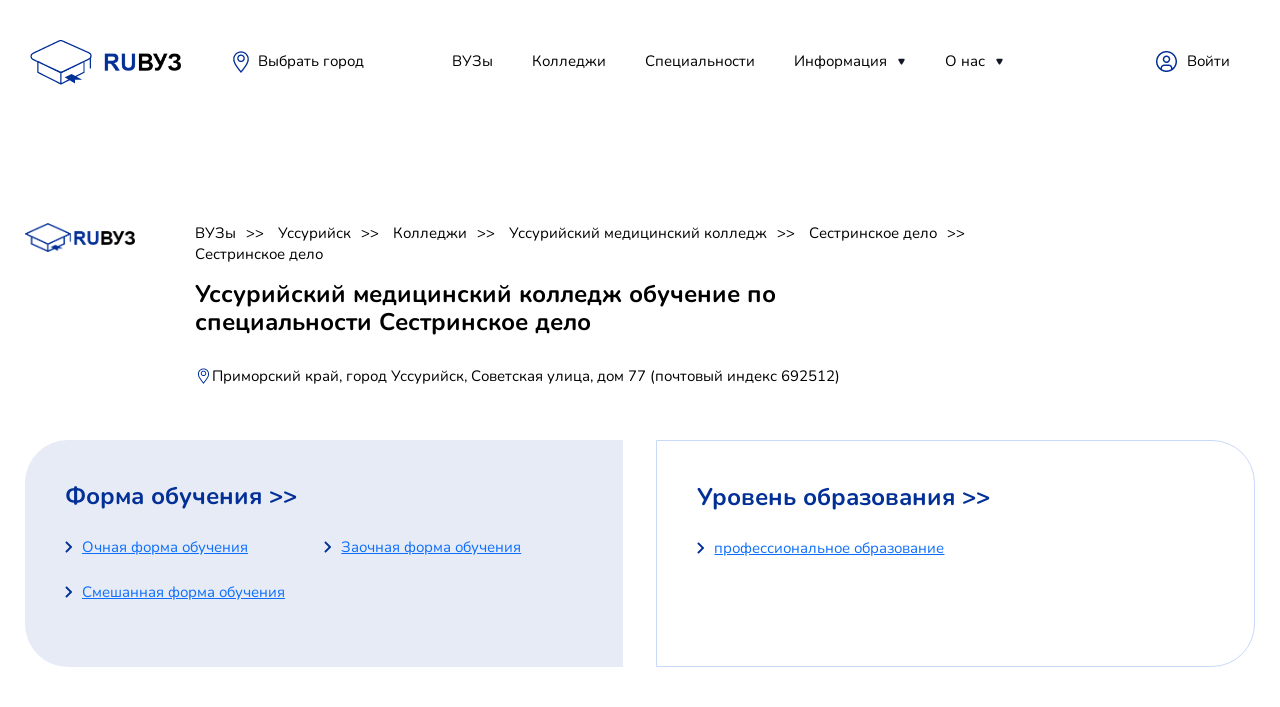

--- FILE ---
content_type: text/html; charset=utf-8
request_url: https://ruvuz.ru/ussurijsk/college/ussurijskij-meditsinskij-kolledzh/340000-sestrinskoe-delo/340201-sestrinskoe-delo
body_size: 13270
content:



<!DOCTYPE html>
<html lang="ru">
<head>
    <link rel="canonical" href="https://ruvuz.ru/ussurijsk/college/ussurijskij-meditsinskij-kolledzh/340000-sestrinskoe-delo/340201-sestrinskoe-delo"/>
    <script src="https://server.lazy-reader.com/upload/js/lazyreader-banner.js?today=18012026" defer></script>
    <script>
        window.addEventListener('load', function () {
            BannerInit();
        });
    </script>
    
        <!-- Yandex.RTB -->
        <script>window.yaContextCb = window.yaContextCb || []</script>
        <script src="https://yandex.ru/ads/system/context.js" async></script>
        
            <script src="https://cdn.adfinity.pro/code/ruvuz.ru/adfinity.js" charset="utf-8" async></script>
            <script async src="https://yandex.ru/ads/system/header-bidding.js"></script>
        
        <!-- Yandex.RTB R-A-746599-9 -->
        <script>
            window.yaContextCb.push(() => {
                Ya.Context.AdvManager.render({
                    "blockId": "R-A-746599-9",
                    "type": "fullscreen",
                    "platform": "desktop"
                })
            })
        </script>
        <!-- Yandex.RTB R-A-746599-10 -->
        <script>
            window.yaContextCb.push(() => {
                Ya.Context.AdvManager.render({
                    "blockId": "R-A-746599-10",
                    "type": "floorAd",
                    "platform": "desktop"
                })
            })
        </script>
    
    <meta charset="utf-8">
    <!-- <base href="/"> -->
    <meta name="viewport"
          content="width=device-width, initial-scale=1.0, minimum-scale=1.0, maximum-scale=1.0, user-scalable=no">
    <title>Уссурийский медицинский колледж  обучение по специальности Сестринское дело, стоимость обучения 2026, специальности, учебные места</title>
    <meta name="description" content="Уссурийский медицинский колледж  обучение по специальности Сестринское дело, стоимость обучения 2026, специальности, учебные места. Лучшие ВУЗы страны на одном сайте."/>
    
    <link rel="icon" href="/static/images/favicon.png">
    <meta property="og:image" content="images/preview.jpg">
    <link rel="stylesheet" href="/static/libs/bootstrap/css/bootstrap-reboot.min.css">
    <link rel="stylesheet" href="/static/libs/formstyler/jquery.formstyler.css">
    <link rel="stylesheet" href="/static/libs/simplebar/simplebar.css">
    <link rel="stylesheet" href="/static/libs/fancybox/fancybox.css">
    <link rel="stylesheet" href="/static/css/main.css">
    <link rel="stylesheet" href="/static/css/media.css">
    
        <!-- Yandex.Metrika counter -->
        <script type="text/javascript">
            (function (m, e, t, r, i, k, a) {
                m[i] = m[i] || function () {
                    (m[i].a = m[i].a || []).push(arguments)
                };
                m[i].l = 1 * new Date();
                k = e.createElement(t), a = e.getElementsByTagName(t)[0], k.async = 1, k.src = r, a.parentNode.insertBefore(k, a)
            })
            (window, document, "script", "https://mc.yandex.ru/metrika/tag.js", "ym");

            ym(66761947, "init", {
                clickmap: true,
                trackLinks: true,
                accurateTrackBounce: true
            });
        </script>
        <noscript>
            <div><img src="https://mc.yandex.ru/watch/66761947" style="position:absolute; left:-9999px;" alt=""/></div>
        </noscript>
        <!-- /Yandex.Metrika counter -->
        
        
    
</head>
<body>
<!-- Wrapper -->
<div class="mobile-menu-wrap">
    <div class="mobile-menu__content">
        <div class="burger burger-close">

        </div>
        <div class="mobile-menu">
            <div class="mobile-menu__item">
                <a class="mobile-menu__link" href="/reyting_vuzov">ВУЗы</a>
            </div>
            <div class="mobile-menu__item">
                <a class="mobile-menu__link" href="/specialnosti">Специальности</a>
            </div>
            <div class="mobile-menu__item">
                <a class="mobile-menu__link" href="">Полезное</a>
                <div class="mobile-menu__item__dropdown">
                    <a href="" class="mobile-menu__item__dropdown-link">Абитуриентам</a>
                    <a href="" class="mobile-menu__item__dropdown-link">Родителям</a>
                    <a href="" class="mobile-menu__item__dropdown-link">Учителям</a>
                    <a href="" class="mobile-menu__item__dropdown-link">Учебным заведениям</a>
                </div>
            </div>
            <div class="mobile-menu__item">
                <a class="mobile-menu__link" href="">Новости</a>
                <div class="mobile-menu__item__dropdown">
                    
                        <a href="/news/sovetyi-studentu" class="mobile-menu__item__dropdown-link">
                            Советы студенту
                        </a>
                    
                        <a href="/news/distantsionnoe-obuchenie" class="mobile-menu__item__dropdown-link">
                            Дистанционное обучение
                        </a>
                    
                        <a href="/news/poleznoe" class="mobile-menu__item__dropdown-link">
                            Инструкция
                        </a>
                    
                </div>
            </div>
            <div class="mobile-menu__item">
                <a class="mobile-menu__link" href="">О нас</a>
                <div class="mobile-menu__item__dropdown">
                    
                        <a href="/rules" class="mobile-menu__item__dropdown-link">Политика конфиденциальности</a>
                    
                        <a href="/contacts" class="mobile-menu__item__dropdown-link">Контакты</a>
                    
                </div>
            </div>
        </div>

        <div class="header__place">
            <svg width="24" height="24" viewBox="0 0 24 24" fill="none" xmlns="http://www.w3.org/2000/svg">
                <path d="M11.9999 4.48001C11.2444 4.48001 10.5059 4.70405 9.87766 5.1238C9.24946 5.54354 8.75984 6.14015 8.47071 6.83816C8.18159 7.53617 8.10594 8.30425 8.25333 9.04526C8.40073 9.78626 8.76455 10.4669 9.29879 11.0012C9.83302 11.5354 10.5137 11.8992 11.2547 12.0466C11.9957 12.194 12.7638 12.1184 13.4618 11.8292C14.1598 11.5401 14.7564 11.0505 15.1761 10.4223C15.5959 9.79409 15.8199 9.05554 15.8199 8.30001C15.8199 7.28688 15.4175 6.31525 14.7011 5.59886C13.9847 4.88247 13.0131 4.48001 11.9999 4.48001ZM11.9999 10.7867C11.5081 10.7867 11.0273 10.6408 10.6184 10.3676C10.2095 10.0944 9.89076 9.706 9.70255 9.25162C9.51434 8.79724 9.4651 8.29725 9.56105 7.81489C9.657 7.33252 9.89383 6.88944 10.2416 6.54167C10.5894 6.19391 11.0324 5.95707 11.5148 5.86113C11.9972 5.76518 12.4972 5.81442 12.9515 6.00263C13.4059 6.19084 13.7943 6.50956 14.0675 6.91849C14.3408 7.32742 14.4866 7.8082 14.4866 8.30001C14.4848 8.95836 14.2221 9.58914 13.7559 10.054C13.2898 10.5189 12.6583 10.78 11.9999 10.78V10.7867Z"
                      fill="#033097"></path>
                <path d="M12.0001 1.33334C9.92353 1.33508 7.93205 2.15847 6.4606 3.62367C4.98915 5.08888 4.1573 7.07683 4.14673 9.15334C4.14673 12.2667 5.8934 14.8733 7.1734 16.7733L7.40673 17.12C8.68025 18.9658 10.0464 20.7458 11.5001 22.4533L12.0067 23.0467L12.5134 22.4533C13.9668 20.7457 15.333 18.9656 16.6067 17.12L16.8401 16.7667C18.1134 14.8667 19.8601 12.2667 19.8601 9.15334C19.8495 7.07568 19.0167 5.08672 17.5438 3.62132C16.0709 2.15593 14.0778 1.33332 12.0001 1.33334ZM15.7267 16L15.4867 16.3533C14.3401 18.0733 12.8201 20 12.0001 20.9533C11.2134 20 9.66006 18.0733 8.5134 16.3533L8.28006 16C7.10006 14.24 5.48006 11.8333 5.48006 9.12668C5.48006 8.27046 5.64871 7.42262 5.97637 6.63158C6.30403 5.84054 6.78429 5.12178 7.38973 4.51634C7.99516 3.9109 8.71392 3.43064 9.50497 3.10298C10.296 2.77532 11.1438 2.60668 12.0001 2.60668C12.8563 2.60668 13.7041 2.77532 14.4952 3.10298C15.2862 3.43064 16.005 3.9109 16.6104 4.51634C17.2158 5.12178 17.6961 5.84054 18.0238 6.63158C18.3514 7.42262 18.5201 8.27046 18.5201 9.12668C18.5201 11.86 16.9067 14.2667 15.7267 16Z"
                      fill="#033097"></path>
            </svg>

            <span class="header__place-text">Краснодар</span>
        </div>
        <button class="btn btn-opacity">
            <svg width="16" height="16" viewBox="0 0 16 16" fill="none" xmlns="http://www.w3.org/2000/svg">
                <path d="M7.0625 12.6875C10.1691 12.6875 12.6875 10.1691 12.6875 7.0625C12.6875 3.9559 10.1691 1.4375 7.0625 1.4375C3.9559 1.4375 1.4375 3.9559 1.4375 7.0625C1.4375 10.1691 3.9559 12.6875 7.0625 12.6875Z"
                      stroke="black" stroke-width="2" stroke-linecap="round" stroke-linejoin="round"></path>
                <path d="M11.2812 11.2812L14.5625 14.5625" stroke="black" stroke-width="2" stroke-linecap="round"
                      stroke-linejoin="round"></path>
            </svg>
            <span>Подобрать ВУЗ</span>
        </button>
    </div>
</div
<div class="wrapper">
    <div class="container">
        <header>
    <div class="header__left">
        <div class="burger">
        </div>
        <a class="logo" href="/">
            <svg width="156" height="73" viewBox="0 0 156 73" fill="none" xmlns="http://www.w3.org/2000/svg"
     xmlns:xlink="http://www.w3.org/1999/xlink">
    <rect x="78" y="23" width="78" height="37" fill="url(#pattern0)"/>
    <path d="M7.96628 39.4106C5.40037 38.2086 5.39281 34.562 7.95372 33.3493L34.3341 20.8574C35.2189 20.4384 36.2427 20.4274 37.1362 20.8273L64.0741 32.8819C66.6763 34.0464 66.7273 37.7221 64.1585 38.9583L37.3974 51.8369C36.4904 52.2734 35.4351 52.2789 34.5236 51.8519L7.96628 39.4106Z"
          stroke="#033097" stroke-width="1.3"/>
    <path fill-rule="evenodd" clip-rule="evenodd"
          d="M12.2471 41.6071V52.1082C12.2471 52.257 12.2944 52.3938 12.3738 52.5021C12.419 52.6724 12.5296 52.8215 12.6899 52.9028L35.6635 64.5462C35.8223 64.6267 36.0061 64.6267 36.1649 64.5462L44.641 60.2504L50.0202 63.4899V59.6711H57.0955L51.6143 56.7161L59.1385 52.9028C59.2956 52.8232 59.4049 52.6784 59.4518 52.5125C59.5358 52.4026 59.5862 52.2618 59.5862 52.1082V41.6071L56.5779 42.6071L51.7797 45.0392L51.7779 45.0402L35.9142 52.0839L20.0552 45.0401L20.0536 45.0392L14.2554 41.6071H12.2471ZM58.4073 51.8682L50.2709 55.9919L46.5543 53.9883L39.7414 57.2997L43.374 59.4873L36.3997 63.022V53.243L58.4073 42.085V51.8682ZM13.426 42.085V51.8707L35.2208 62.9166V53.1375L19.5521 45.1902L19.5511 45.1897L13.426 42.085Z"
          fill="#033097"/>
    <path d="M65.4671 36.3123C65.7653 36.3438 65.9983 36.6151 65.9983 36.9451V48.0598C65.9983 48.411 65.7344 48.6957 65.4089 48.6957C65.0833 48.6957 64.8194 48.411 64.8194 48.0598V37.8209L65.4671 36.3123Z"
          fill="#033097"/>
    <defs>
        <pattern id="pattern0" patternContentUnits="objectBoundingBox" width="1" height="1">
            <use xlink:href="#image0_375_4694"
                 transform="translate(-0.000712251) scale(0.00752951 0.015873)"/>
        </pattern>
        <image id="image0_375_4694" width="133" height="63"
               xlink:href="[data-uri]"/>
    </defs>
</svg>
        </a>
        <div class="header__place">
            <svg width="24" height="24" viewBox="0 0 24 24" fill="none"
     xmlns="http://www.w3.org/2000/svg">
    <path d="M11.9999 4.48001C11.2444 4.48001 10.5059 4.70405 9.87766 5.1238C9.24946 5.54354 8.75984 6.14015 8.47071 6.83816C8.18159 7.53617 8.10594 8.30425 8.25333 9.04526C8.40073 9.78626 8.76455 10.4669 9.29879 11.0012C9.83302 11.5354 10.5137 11.8992 11.2547 12.0466C11.9957 12.194 12.7638 12.1184 13.4618 11.8292C14.1598 11.5401 14.7564 11.0505 15.1761 10.4223C15.5959 9.79409 15.8199 9.05554 15.8199 8.30001C15.8199 7.28688 15.4175 6.31525 14.7011 5.59886C13.9847 4.88247 13.0131 4.48001 11.9999 4.48001ZM11.9999 10.7867C11.5081 10.7867 11.0273 10.6408 10.6184 10.3676C10.2095 10.0944 9.89076 9.706 9.70255 9.25162C9.51434 8.79724 9.4651 8.29725 9.56105 7.81489C9.657 7.33252 9.89383 6.88944 10.2416 6.54167C10.5894 6.19391 11.0324 5.95707 11.5148 5.86113C11.9972 5.76518 12.4972 5.81442 12.9515 6.00263C13.4059 6.19084 13.7943 6.50956 14.0675 6.91849C14.3408 7.32742 14.4866 7.8082 14.4866 8.30001C14.4848 8.95836 14.2221 9.58914 13.7559 10.054C13.2898 10.5189 12.6583 10.78 11.9999 10.78V10.7867Z"
          fill="#033097"/>
    <path d="M12.0001 1.33334C9.92353 1.33508 7.93205 2.15847 6.4606 3.62367C4.98915 5.08888 4.1573 7.07683 4.14673 9.15334C4.14673 12.2667 5.8934 14.8733 7.1734 16.7733L7.40673 17.12C8.68025 18.9658 10.0464 20.7458 11.5001 22.4533L12.0067 23.0467L12.5134 22.4533C13.9668 20.7457 15.333 18.9656 16.6067 17.12L16.8401 16.7667C18.1134 14.8667 19.8601 12.2667 19.8601 9.15334C19.8495 7.07568 19.0167 5.08672 17.5438 3.62132C16.0709 2.15593 14.0778 1.33332 12.0001 1.33334ZM15.7267 16L15.4867 16.3533C14.3401 18.0733 12.8201 20 12.0001 20.9533C11.2134 20 9.66006 18.0733 8.5134 16.3533L8.28006 16C7.10006 14.24 5.48006 11.8333 5.48006 9.12668C5.48006 8.27046 5.64871 7.42262 5.97637 6.63158C6.30403 5.84054 6.78429 5.12178 7.38973 4.51634C7.99516 3.9109 8.71392 3.43064 9.50497 3.10298C10.296 2.77532 11.1438 2.60668 12.0001 2.60668C12.8563 2.60668 13.7041 2.77532 14.4952 3.10298C15.2862 3.43064 16.005 3.9109 16.6104 4.51634C17.2158 5.12178 17.6961 5.84054 18.0238 6.63158C18.3514 7.42262 18.5201 8.27046 18.5201 9.12668C18.5201 11.86 16.9067 14.2667 15.7267 16Z"
          fill="#033097"/>
</svg>
            <span class="header__place-text">
                    <a href="/goroda" class="header__nav__link">
                        
                            Выбрать город
                        
                    </a>
                </span>
        </div>
    </div>
    
<nav class="header__nav">
    <div class="header__nav-item">
        <a class="header__nav__link" href="/reyting_vuzov">ВУЗы</a>
    </div>
    <div class="header__nav-item">
        
            <a class="header__nav__link" href="/reyting_kolledgey">Колледжи</a>
        
    </div>
    
    <div class="header__nav-item">
        <a class="header__nav__link" href="/specialnosti">Специальности</a>
    </div>
    
    
    
    
    
    
    
    
    
    
    
    <div class="header__nav-item header__nav-item__drop-wrap">
        <a class="header__nav__link" href="/news">Информация</a>
        <div class="header__nav-item__dropdown-mask">
            <div class="header__nav-item__dropdown">
                
                    <a href="/news/sovetyi-studentu" class="header__nav-item__dropdown-link">
                        Советы студенту
                    </a>
                
                    <a href="/news/distantsionnoe-obuchenie" class="header__nav-item__dropdown-link">
                        Дистанционное обучение
                    </a>
                
                    <a href="/news/poleznoe" class="header__nav-item__dropdown-link">
                        Инструкция
                    </a>
                
            </div>
        </div>
    </div>
    <div class="header__nav-item header__nav-item__drop-wrap">
        <a class="header__nav__link" href="#">О нас</a>
        <div class="header__nav-item__dropdown-mask">
            <div class="header__nav-item__dropdown">
                
                    <a href="/rules" class="header__nav-item__dropdown-link">
                        Политика конфиденциальности
                    </a>
                
                    <a href="/contacts" class="header__nav-item__dropdown-link">
                        Контакты
                    </a>
                
            </div>
        </div>
    </div>
</nav>

    <div class="header__right">



        <a class="header__lk" href="https://demo-admin.ruvuz.ru">Войти</a>




    </div>
</header>
        
        

    
        <section class="page__screen-v2">
            
            
            
            
            
            
            
            <div class="page__screen__image">
                <img src="/static/images/logo.png" alt="">
            </div>
            <div class="page__screen-content">
                <div class="pagination">
                    
                        <a class="pagination__item" href="/">ВУЗы</a>
                    
                        <a class="pagination__item" href="/ussurijsk">Уссурийск</a>
                    
                        <a class="pagination__item" href="/ussurijsk/college">Колледжи</a>
                    
                        <a class="pagination__item" href="/ussurijsk/college/ussurijskij-meditsinskij-kolledzh">Уссурийский медицинский колледж</a>
                    
                        <a class="pagination__item" href="/ussurijsk/340000-sestrinskoe-delo">Сестринское дело</a>
                    
                        <a class="pagination__item" href="/ussurijsk/340000-sestrinskoe-delo/340201-sestrinskoe-delo">Сестринское дело</a>
                    
                </div>
                <div class="page__screen__image--mobile">
                    
                        <img src="/static/images/logo.png" alt="">
                    
                </div>
                <h1 class="page__screen-head">Уссурийский медицинский колледж  обучение по специальности Сестринское дело</h1>

                <div class="page__screen__place">
                    <svg width="17" height="20" viewBox="0 0 24 24" fill="none" xmlns="http://www.w3.org/2000/svg">
                        <path d="M11.9999 4.48001C11.2444 4.48001 10.5059 4.70405 9.87766 5.1238C9.24946 5.54354 8.75984 6.14015 8.47071 6.83816C8.18159 7.53617 8.10594 8.30425 8.25333 9.04526C8.40073 9.78626 8.76455 10.4669 9.29879 11.0012C9.83302 11.5354 10.5137 11.8992 11.2547 12.0466C11.9957 12.194 12.7638 12.1184 13.4618 11.8292C14.1598 11.5401 14.7564 11.0505 15.1761 10.4223C15.5959 9.79409 15.8199 9.05554 15.8199 8.30001C15.8199 7.28688 15.4175 6.31525 14.7011 5.59886C13.9847 4.88247 13.0131 4.48001 11.9999 4.48001ZM11.9999 10.7867C11.5081 10.7867 11.0273 10.6408 10.6184 10.3676C10.2095 10.0944 9.89076 9.706 9.70255 9.25162C9.51434 8.79724 9.4651 8.29725 9.56105 7.81489C9.657 7.33252 9.89383 6.88944 10.2416 6.54167C10.5894 6.19391 11.0324 5.95707 11.5148 5.86113C11.9972 5.76518 12.4972 5.81442 12.9515 6.00263C13.4059 6.19084 13.7943 6.50956 14.0675 6.91849C14.3408 7.32742 14.4866 7.8082 14.4866 8.30001C14.4848 8.95836 14.2221 9.58914 13.7559 10.054C13.2898 10.5189 12.6583 10.78 11.9999 10.78V10.7867Z"
                              fill="#033097"></path>
                        <path d="M12.0001 1.33334C9.92353 1.33508 7.93205 2.15847 6.4606 3.62367C4.98915 5.08888 4.1573 7.07683 4.14673 9.15334C4.14673 12.2667 5.8934 14.8733 7.1734 16.7733L7.40673 17.12C8.68025 18.9658 10.0464 20.7458 11.5001 22.4533L12.0067 23.0467L12.5134 22.4533C13.9668 20.7457 15.333 18.9656 16.6067 17.12L16.8401 16.7667C18.1134 14.8667 19.8601 12.2667 19.8601 9.15334C19.8495 7.07568 19.0167 5.08672 17.5438 3.62132C16.0709 2.15593 14.0778 1.33332 12.0001 1.33334ZM15.7267 16L15.4867 16.3533C14.3401 18.0733 12.8201 20 12.0001 20.9533C11.2134 20 9.66006 18.0733 8.5134 16.3533L8.28006 16C7.10006 14.24 5.48006 11.8333 5.48006 9.12668C5.48006 8.27046 5.64871 7.42262 5.97637 6.63158C6.30403 5.84054 6.78429 5.12178 7.38973 4.51634C7.99516 3.9109 8.71392 3.43064 9.50497 3.10298C10.296 2.77532 11.1438 2.60668 12.0001 2.60668C12.8563 2.60668 13.7041 2.77532 14.4952 3.10298C15.2862 3.43064 16.005 3.9109 16.6104 4.51634C17.2158 5.12178 17.6961 5.84054 18.0238 6.63158C18.3514 7.42262 18.5201 8.27046 18.5201 9.12668C18.5201 11.86 16.9067 14.2667 15.7267 16Z"
                              fill="#033097"></path>
                    </svg>

                    <span class="page__screen__place-text">Приморский край, город Уссурийск, Советская улица, дом 77 (почтовый индекс 692512)</span>
                </div>
            </div>
        </section>
    


        
    
    
        <!-- Yandex.RTB R-A-746599-1 -->
        <div id="yandex_rtb_R-A-746599-1" style="margin: 10px 0"></div>
        <script>window.yaContextCb.push(() => {
            Ya.Context.AdvManager.render({
                renderTo: 'yandex_rtb_R-A-746599-1',
                blockId: 'R-A-746599-1'
            })
        })</script>
    

<div class="adfinity_block_5192"></div>
    
    <div class="page__content page__content-noflex">
        
        <section class="terms-contact tab-content tab-specialities">
    <div class="terms-contact__item terms">
        <div class="terms-contact__item-head">Форма обучения >></div>
        <div class="terms__content terms__content-50percent">
            
                <div class="terms__content__item">
                    <a href="/ussurijsk/college/ussurijskij-meditsinskij-kolledzh/ochnaya-forma-obucheniya">
                        <span>Очная форма обучения</span>
                    </a>
                </div>
            
                <div class="terms__content__item">
                    <a href="/ussurijsk/college/ussurijskij-meditsinskij-kolledzh/zaochnaya-forma-obucheniya">
                        <span>Заочная форма обучения</span>
                    </a>
                </div>
            
                <div class="terms__content__item">
                    <a href="/ussurijsk/college/ussurijskij-meditsinskij-kolledzh/ochno-zaochnaya-forma-obucheniya">
                        <span>Смешанная форма обучения</span>
                    </a>
                </div>
            
        </div>
    </div>
    <div class="terms-contact__item contacts">
        <div class="terms-contact__item-head">Уровень образования >></div>
        <div class="terms__content terms__content-50percent">
            
                <div class="terms__content__item">
                    <a href="/ussurijsk/college/ussurijskij-meditsinskij-kolledzh/professionalnoe-obrazovanie">
                        <span>профессиональное образование</span>
                    </a>
                </div>
            
        </div>
    </div>
</section>
        <div class="page__content tab-content tab-specialities">
    <div class="page__sidebar">
        <div class="page__sidebar-spec">
    
        <div class="page__sidebar-head">Специальности</div>
    
    <ul class="sidebar-list">
        
            <li class=""
                data-action="accordion" data-target="70" 
                
            >
                
                    <a href="/ussurijsk/college/ussurijskij-meditsinskij-kolledzh/330000-farmatsiya">
                
                 Фармация
                </a>
            </li>
        
            <li class="hide sub"
                
                data-accordion="70"
            >
                
                    <a href="/ussurijsk/college/ussurijskij-meditsinskij-kolledzh/330000-farmatsiya/330201-farmatsiya">
                
                33.02.01 Фармация
                </a>
            </li>
        
            <li class=""
                data-action="accordion" data-target="74" 
                
            >
                
                    <a href="/ussurijsk/college/ussurijskij-meditsinskij-kolledzh/310000-klinicheskaya-meditsina">
                
                 Клиническая медицина
                </a>
            </li>
        
            <li class="hide sub"
                
                data-accordion="74"
            >
                
                    <a href="/ussurijsk/college/ussurijskij-meditsinskij-kolledzh/310000-klinicheskaya-meditsina/310201-lechebnoe-delo">
                
                31.02.01 Лечебное дело
                </a>
            </li>
        
            <li class="hide sub"
                
                data-accordion="74"
            >
                
                    <a href="/ussurijsk/college/ussurijskij-meditsinskij-kolledzh/310000-klinicheskaya-meditsina/310205-stomatologiya-ortopedicheskaya">
                
                31.02.05 Стоматология ортопедическая
                </a>
            </li>
        
            <li class="hide sub"
                
                data-accordion="74"
            >
                
                    <a href="/ussurijsk/college/ussurijskij-meditsinskij-kolledzh/310000-klinicheskaya-meditsina/310202-akusherskoe-delo">
                
                31.02.02 Акушерское дело
                </a>
            </li>
        
            <li class="hide sub"
                
                data-accordion="74"
            >
                
                    <a href="/ussurijsk/college/ussurijskij-meditsinskij-kolledzh/310000-klinicheskaya-meditsina/310203-laboratornaya-diagnostika">
                
                31.02.03 Лабораторная диагностика
                </a>
            </li>
        
            <li class=""
                data-action="accordion" data-target="304" 
                
            >
                
                    <a href="/ussurijsk/college/ussurijskij-meditsinskij-kolledzh/340000-sestrinskoe-delo">
                
                 Сестринское дело
                </a>
            </li>
        
            <li class="boldhide sub"
                
                data-accordion="304"
            >
                
                    <a href="/ussurijsk/college/ussurijskij-meditsinskij-kolledzh/340000-sestrinskoe-delo/340201-sestrinskoe-delo">
                
                34.02.01 Сестринское дело
                </a>
            </li>
        
    </ul>
</div>

        <div class="adv_sidebar">
    
    
        <!-- Yandex.RTB R-A-746599-2 -->
        <div id="yandex_rtb_R-A-746599-2" style="margin: 10px 0"></div>
        <script>window.yaContextCb.push(() => {
            Ya.Context.AdvManager.render({
                renderTo: 'yandex_rtb_R-A-746599-2',
                blockId: 'R-A-746599-2'
            })
        })</script>
    

<div class="adfinity_block_5192"></div>
</div>
        
    </div>
    <div class="page__content__right">
        <p class="text">Количество предложений Уссурийский медицинский колледж  обучение по специальности Сестринское дело 1. Вы можете выбрать одно
            из направлений и оставить заявку на
            поступление на сайте. Помните, что самую точную достоверную информацию по обучению Уссурийский медицинский колледж  обучение по специальности Сестринское дело Вы можете
            получить
            на официальном сайте колледжа. Мы предоставили сравнительные данные по всем колледжам России, чтобы Вы имели
            общее представление о стоимости и сроках обучения. <br><br></p>
        <div class="page-content__univers">
    

    



    <div class="univer__item">
        
        
        
        
        
        
        <div class="univer__item-top">
            <a href="/ussurijsk/college/ussurijskij-meditsinskij-kolledzh" class="univer__item-top-left">
                <div class="univer__item__image">
                    <img src="/static/images/logo.png"
                         alt="">
                </div>
                <div class="univer__item__name">
                    <span>Уссурийский медицинский колледж, Уссурийск</span>
                </div>
            </a>
            <div class="univer__item-top-content">
                <div class="univer__item-head-wrap">
                    
                        <h3 class="univer__item-head">
                            <a href="/ussurijsk/college/ussurijskij-meditsinskij-kolledzh/340000-sestrinskoe-delo">34.00.00 Сестринское дело</a>
                        </h3>
                    
                    <h3 class="univer__item-head">
                        <a href="/ussurijsk/college/ussurijskij-meditsinskij-kolledzh/340000-sestrinskoe-delo/340201-sestrinskoe-delo">34.02.01 Сестринское дело</a>
                    </h3>
                    
                </div>
                
                <div class="univer__item__param">
                    <div class="univer__item__param-items">
                        
                        <div class="univer__item__param-item"><span>Очная форма обучения</span></div>
                        <div class="univer__item__param-item"><span>профессиональное образование</span></div>
                    </div>
                    
                        <div class="univer__item__price">
                            
                                <div class="univer__item__price-head">Стоимость обучения 2026:</div>
                                <div class="univer__item__price-accent">нет данных</div>
                            
                        </div>
                    
                </div>
            </div>
        </div>
        <div class="univer__item-bottom">
            
                
                    <div class="univer__item-bottom-col">
                        
                            <div class="univer__item-bottom-col-head">Количество мест на 2026 год</div>
                        
                        <div class="univer__item-bottom-col-content">
                            <div class="univer__item-bottom-col-content__item">Бюджетные: <b>
                                Н/Д</b>
                            </div>
                            <div class="univer__item-bottom-col-content__item">Платные: <b>
                                Н/Д</b></div>
                        </div>
                    </div>
                
            
            
                
                    <div class="univer__item-bottom-col">
                        
                            <div class="univer__item-bottom-col-head">Проходные баллы на 2026 год</div>
                        
                        <div class="univer__item-bottom-col-content">
                            <div class="univer__item-bottom-col-content__item">Бюджетные: <b>
                                Н/Д</b>
                            </div>
                            <div class="univer__item-bottom-col-content__item">Платные: <b>
                                Н/Д</b></div>
                        </div>
                    </div>
                
            
            
            <button data-fancybox data-src="#form-modal" class="univer__item__btn btn"
                    onclick="$('input[name=institution_speciality_order]').val(52208)">Помощь в поступлении
            </button>
        </div>
    </div>


    
        
    
        <!-- Yandex.RTB R-A-746599-5 -->
        <div id="yandex_rtb_R-A-746599-5" style="margin: 10px 0"></div>
        <script>window.yaContextCb.push(() => {
            Ya.Context.AdvManager.render({
                renderTo: 'yandex_rtb_R-A-746599-5',
                blockId: 'R-A-746599-5'
            })
        })</script>
    

<div class="adfinity_block_5192"></div>
    


    
</div>
    </div>
</div>

        
    </div>

        <div id="adfox_17121306236411701"></div>
        <script>
            window.yaContextCb.push(() => {
                Ya.adfoxCode.createAdaptive({
                    ownerId: 332443,
                    containerId: 'adfox_17121306236411701',
                    params: {
                        p1: 'dbtdr',
                        p2: 'hkbn'
                    }
                }, ['phone'], {
                    tabletWidth: 830,
                    phoneWidth: 480,
                    isAutoReloads: false
                })
            })
        </script>
        
<footer>
    <div class="footer-col footer-col-left">
        <div class="footer-logo">
            <img src="/static/images/logobottom.svg" alt="">
        </div>
        <div class="footer-col__text">Специальность, проходные баллы, рейтинг и стоимость всех ВУЗов России.
        </div>
        <div class="footer-col__text">2007 - 2026 <br/>Все права защищены.</div>
    </div>
    <div class="footer-col footer-col-links">
    <a class="footer-col__link" href="#">ВУЗы</a>
    <a class="footer-col__link" href="/reyting_vuzov">Рейтинг ВУЗов</a>
    <a class="footer-col__link" href="/goroda">Города</a>
    <a class="footer-col__link" href="/specialnosti">Специальности</a>

</div>














<div class="footer-col footer-col-links">
    <a class="footer-col__link" href="/news">Новости</a>
    
        <a href="/news/sovetyi-studentu" class="footer-col__link">
            Советы студенту
        </a>
    
        <a href="/news/distantsionnoe-obuchenie" class="footer-col__link">
            Дистанционное обучение
        </a>
    
        <a href="/news/poleznoe" class="footer-col__link">
            Инструкция
        </a>
    
</div>
<div class="footer-col footer-col-links">
    <a class="footer-col__link" href="#">О нас</a>
    
        <a href="/rules" class="footer-col__link">
            Политика конфиденциальности
        </a>
    
        <a href="/contacts" class="footer-col__link">
            Контакты
        </a>
    
</div>
</footer>
    </div>
</div>
<input type="hidden" name="csrfmiddlewaretoken" value="sWygL0B7w2arvSrxCx35lFMEbdiiBs4cq1CdYq9o9V9XnaHLDAzYs4R2jd8jAcPB">
<script src="/static/libs/jquery/jquery-3.6.0.min.js"></script>
<script src="/static/libs/fancybox/fancybox.js"></script>
<script src="/static/libs/simplebar/simplebar.js"></script>
<script src="/static/libs/formstyler/jquery.formstyler.min.js"></script>
<script src="https://cdnjs.cloudflare.com/ajax/libs/jquery.inputmask/5.0.5/jquery.inputmask.min.js"
        integrity="sha512-sR3EKGp4SG8zs7B0MEUxDeq8rw9wsuGVYNfbbO/GLCJ59LBE4baEfQBVsP2Y/h2n8M19YV1mujFANO1yA3ko7Q=="
        crossorigin="anonymous"></script>
<script src="/static/js/common.js"></script>
<script src="/static/js/web.js"></script>
<script type="application/json" id="current_json">

    {"institution": 2990, "speciality": 578}


</script>

<div id="form-modal" class="modal modal-form-wrap">
    

    <p>
        Заявки не принимаются.
    </p>

</div>
</body>
</html>
